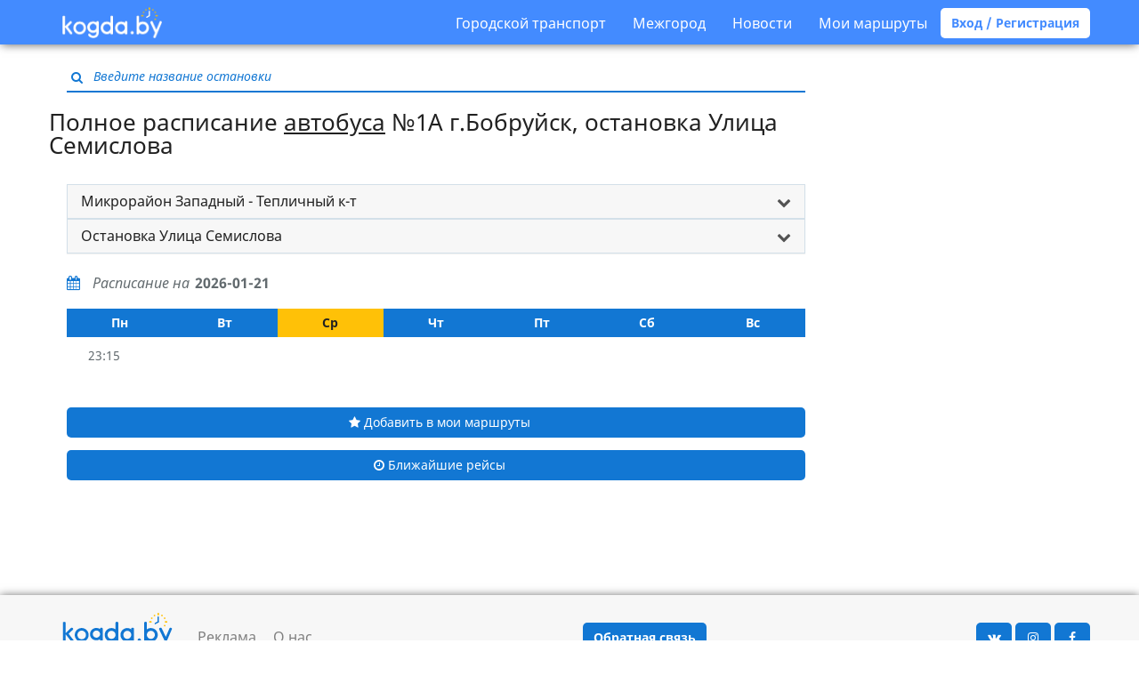

--- FILE ---
content_type: text/html; charset=UTF-8
request_url: https://kogda.by/routes/bobruisk/autobus/1%D0%90/%D0%9C%D0%B8%D0%BA%D1%80%D0%BE%D1%80%D0%B0%D0%B9%D0%BE%D0%BD%20%D0%97%D0%B0%D0%BF%D0%B0%D0%B4%D0%BD%D1%8B%D0%B9%20-%20%D0%A2%D0%B5%D0%BF%D0%BB%D0%B8%D1%87%D0%BD%D1%8B%D0%B9%20%D0%BA-%D1%82/%D0%A3%D0%BB%D0%B8%D1%86%D0%B0%20%D0%A1%D0%B5%D0%BC%D0%B8%D1%81%D0%BB%D0%BE%D0%B2%D0%B0/detailed
body_size: 10308
content:
<!DOCTYPE html>
<html lang="ru">
<head>
        <meta charset="utf-8">
<meta http-equiv="X-UA-Compatible" content="IE=edge">

    <meta name="viewport" content="width=device-width, initial-scale=1, user-scalable=no">

<meta name="csrf-token" content="Ze3tmUjJnLNWMAudOBxJHX5zi0d3Bvlvj0q1sOzP">
<meta name="description" content="Полное расписание Автобуса №1А на остановке Микрорайон Западный - Тепличный к-т на любую дату. Еженедельное обновление.">
<meta name="keywords" content="Полное расписание, Улица Семислова, 1А, Автобус, Бобруйск">

<title>Улица Семислова – Бобруйск - Kogda.by полное расписание Автобуса №1А Микрорайон Западный - Тепличный к-т</title>

<link rel="shortcut icon" type="image/png" href="/images/favicon.png"/>

<link rel="stylesheet" href="/build/css/app-9c9312a85d.css">

<link rel="apple-touch-icon" sizes="57x57" href="/images/icons/apple-touch-icon-57x57.png">
<link rel="apple-touch-icon" sizes="60x60" href="/images/icons/apple-touch-icon-60x60.png">
<link rel="apple-touch-icon" sizes="72x72" href="/images/icons/apple-touch-icon-72x72.png">
<link rel="apple-touch-icon" sizes="76x76" href="/images/icons/apple-touch-icon-76x76.png">
<link rel="apple-touch-icon" sizes="114x114" href="/images/icons/apple-touch-icon-114x114.png">
<link rel="apple-touch-icon" sizes="120x120" href="/images/icons/apple-touch-icon-120x120.png">
<link rel="apple-touch-icon" sizes="144x144" href="/images/icons/apple-touch-icon-144x144.png">
<link rel="apple-touch-icon" sizes="152x152" href="/images/icons/apple-touch-icon-152x152.png">
<link rel="apple-touch-icon" sizes="180x180" href="/images/icons/apple-touch-icon-180x180.png">
<link rel="icon" type="image/png" href="/images/icons/favicon-16x16.png" sizes="16x16">
<link rel="icon" type="image/png" href="/images/icons/favicon-32x32.png" sizes="32x32">
<link rel="icon" type="image/png" href="/images/icons/favicon-96x96.png" sizes="96x96">
<link rel="icon" type="image/png" href="/images/icons/android-chrome-192x192.png" sizes="192x192">
<meta name="msapplication-square70x70logo" content="/images/icons/smalltile.png" />
<meta name="msapplication-square150x150logo" content="/images/icons/mediumtile.png" />
<meta name="msapplication-wide310x150logo" content="/images/icons/widetile.png" />
<meta name="msapplication-square310x310logo" content="/images/icons/largetile.png" />
<script async src="https://pagead2.googlesyndication.com/pagead/js/adsbygoogle.js?client=ca-pub-1429374490460603"
     crossorigin="anonymous"></script>
<!-- Yandex.Metrika counter -->
<script type="text/javascript" >
   (function(m,e,t,r,i,k,a){m[i]=m[i]||function(){(m[i].a=m[i].a||[]).push(arguments)};
   m[i].l=1*new Date();k=e.createElement(t),a=e.getElementsByTagName(t)[0],k.async=1,k.src=r,a.parentNode.insertBefore(k,a)})
   (window, document, "script", "https://mc.yandex.ru/metrika/tag.js", "ym");

   ym(24335767, "init", {
        clickmap:true,
        trackLinks:true,
        accurateTrackBounce:true,
        webvisor:true
   });
</script>
<noscript><div><img src="https://mc.yandex.ru/watch/24335767" style="position:absolute; left:-9999px;" alt="" /></div></noscript>
<!-- /Yandex.Metrika counter -->

<!-- Global Site Tag (gtag.js) - Google Analytics -->
<script async src="https://www.googletagmanager.com/gtag/js?id=UA-33329923-2"></script>
<script>
  window.dataLayer = window.dataLayer || [];
  function gtag(){dataLayer.push(arguments)};
  gtag('js', new Date());

  gtag('config', 'UA-33329923-2');
</script>

<!-- Yandex.RTB -->
<script>window.yaContextCb=window.yaContextCb||[]</script>
<script src="https://yandex.ru/ads/system/context.js" async></script>

<!--
<script async='async' src='https://www.googletagservices.com/tag/js/gpt.js'></script>
<script>
  var googletag = googletag || {};
  googletag.cmd = googletag.cmd || [];
</script>

<script>
  googletag.cmd.push(function() {
    googletag.defineSlot('/21720500130/300-menu', [[320, 50], [300, 100]], 'div-gpt-ad-1534968369985-0').addService(googletag.pubads());
    googletag.pubads().enableSingleRequest();
    googletag.pubads().collapseEmptyDivs();
    googletag.enableServices();
  });
</script>
-->



<!-- sendpulse
<script charset="UTF-8" src="//cdn.sendpulse.com/9dae6d62c816560a842268bde2cd317d/js/push/7cc782e2fc45cc9fab95ceb0a1b5a4d2_1.js" async></script>
-->



<!-- фул скрин интернетАВ подключение библиотеки-->
<script src="https://yastatic.net/pcode/adfox/loader.js" crossorigin="anonymous"></script>
<!-- фул скрин интернетАВ подключение библиотеки-->

<!--AdFox START-- новый фулскрин ENTERNET AV>
<!--dsail-Minsk-->
<!--Площадка: EAV - Kogda.by - Fullscreen / EAV - Kogda.by - Fullscreen / EAV - Kogda.by - Fullscreen-->
<!--Категория: <не задана>-->
<!--Тип баннера: Fullscreen_mobile-->
<div id="adfox_158098076673671136"></div>
<script>
    window.Ya.adfoxCode.create({
        ownerId: 239538,
     	type: 'fullscreen',
        containerId: 'adfox_158098076673671136',
        params: {
            p1: 'ciuxh',
            p2: 'fixs'

        }
    });
</script>
<meta name="verify-admitad" content="f32f3e5437" />    </head>

<body  class="bus-stop js-detailed heading-attached" >

    <nav class="navbar navbar-default">
  <div class="container">
    <div class="navbar-header">
      <button type="button" class="menu navbar-toggle collapsed" data-toggle="collapse" data-target="#navbar-collapse" aria-expanded="false">
        <span class="icon-bar"></span>
        <span class="icon-bar"></span>
        <span class="icon-bar"></span>
      </button>

      <a class="logo " href="https://kogda.by">
        <img src="/images/logo.png" width="112px" alt="Kogda.by расписание общественного транспорта Беларуси"/>
      </a>
      <a href="/favourites" class="favourites " title="Мои маршруты">
        <i class="fa fa-star" aria-hidden="true"></i>
      </a>
    </div>

    <div class="collapse navbar-collapse" id="navbar-collapse">
      <ul class="nav navbar-nav">
      </ul>
      <ul class="nav navbar-nav navbar-right">
        <li>
          <a class="nav__link nav__link--drop" href="#">Городской транспорт</a>
          <div class="drop-down">
            <ul class="drop-down__list">
                              <li class="drop-down__item">
                  <a href="#" class="drop-down__link">
                    Минск
                  </a>
                  <div class="drop-down drop-down--lvl2">
                    <ul class="drop-down__list">
                                              <li class="drop-down__item">
                          <a href="https://kogda.by/routes/minsk/autobus" class="drop-down__link drop-down__link--xs">
                            <img src="/images/autobus.svg" alt="">
                            <span>
                              Автобус
                            </span>
                          </a>
                        </li>
                                              <li class="drop-down__item">
                          <a href="https://kogda.by/routes/minsk/trolleybus" class="drop-down__link drop-down__link--xs">
                            <img src="/images/trolleybus.svg" alt="">
                            <span>
                              Троллейбус
                            </span>
                          </a>
                        </li>
                                              <li class="drop-down__item">
                          <a href="https://kogda.by/routes/minsk/tram" class="drop-down__link drop-down__link--xs">
                            <img src="/images/tram.svg" alt="">
                            <span>
                              Трамвай
                            </span>
                          </a>
                        </li>
                                              <li class="drop-down__item">
                          <a href="https://kogda.by/routes/minsk/metro" class="drop-down__link drop-down__link--xs">
                            <img src="/images/metro.svg" alt="">
                            <span>
                              Метро
                            </span>
                          </a>
                        </li>
                                          </ul>
                  </div>
                </li>
                              <li class="drop-down__item">
                  <a href="#" class="drop-down__link">
                    Брест
                  </a>
                  <div class="drop-down drop-down--lvl2">
                    <ul class="drop-down__list">
                                              <li class="drop-down__item">
                          <a href="https://kogda.by/routes/brest/autobus" class="drop-down__link drop-down__link--xs">
                            <img src="/images/autobus.svg" alt="">
                            <span>
                              Автобус
                            </span>
                          </a>
                        </li>
                                              <li class="drop-down__item">
                          <a href="https://kogda.by/routes/brest/trolleybus" class="drop-down__link drop-down__link--xs">
                            <img src="/images/trolleybus.svg" alt="">
                            <span>
                              Троллейбус
                            </span>
                          </a>
                        </li>
                                          </ul>
                  </div>
                </li>
                              <li class="drop-down__item">
                  <a href="#" class="drop-down__link">
                    Витебск
                  </a>
                  <div class="drop-down drop-down--lvl2">
                    <ul class="drop-down__list">
                                              <li class="drop-down__item">
                          <a href="https://kogda.by/routes/vitebsk/autobus" class="drop-down__link drop-down__link--xs">
                            <img src="/images/autobus.svg" alt="">
                            <span>
                              Автобус
                            </span>
                          </a>
                        </li>
                                              <li class="drop-down__item">
                          <a href="https://kogda.by/routes/vitebsk/trolleybus" class="drop-down__link drop-down__link--xs">
                            <img src="/images/trolleybus.svg" alt="">
                            <span>
                              Троллейбус
                            </span>
                          </a>
                        </li>
                                              <li class="drop-down__item">
                          <a href="https://kogda.by/routes/vitebsk/tram" class="drop-down__link drop-down__link--xs">
                            <img src="/images/tram.svg" alt="">
                            <span>
                              Трамвай
                            </span>
                          </a>
                        </li>
                                          </ul>
                  </div>
                </li>
                              <li class="drop-down__item">
                  <a href="#" class="drop-down__link">
                    Гродно
                  </a>
                  <div class="drop-down drop-down--lvl2">
                    <ul class="drop-down__list">
                                              <li class="drop-down__item">
                          <a href="https://kogda.by/routes/grodno/autobus" class="drop-down__link drop-down__link--xs">
                            <img src="/images/autobus.svg" alt="">
                            <span>
                              Автобус
                            </span>
                          </a>
                        </li>
                                              <li class="drop-down__item">
                          <a href="https://kogda.by/routes/grodno/trolleybus" class="drop-down__link drop-down__link--xs">
                            <img src="/images/trolleybus.svg" alt="">
                            <span>
                              Троллейбус
                            </span>
                          </a>
                        </li>
                                          </ul>
                  </div>
                </li>
                              <li class="drop-down__item">
                  <a href="#" class="drop-down__link">
                    Гомель
                  </a>
                  <div class="drop-down drop-down--lvl2">
                    <ul class="drop-down__list">
                                              <li class="drop-down__item">
                          <a href="https://kogda.by/routes/gomel/autobus" class="drop-down__link drop-down__link--xs">
                            <img src="/images/autobus.svg" alt="">
                            <span>
                              Автобус
                            </span>
                          </a>
                        </li>
                                              <li class="drop-down__item">
                          <a href="https://kogda.by/routes/gomel/trolleybus" class="drop-down__link drop-down__link--xs">
                            <img src="/images/trolleybus.svg" alt="">
                            <span>
                              Троллейбус
                            </span>
                          </a>
                        </li>
                                          </ul>
                  </div>
                </li>
                              <li class="drop-down__item">
                  <a href="#" class="drop-down__link">
                    Могилев
                  </a>
                  <div class="drop-down drop-down--lvl2">
                    <ul class="drop-down__list">
                                              <li class="drop-down__item">
                          <a href="https://kogda.by/routes/mogilev/autobus" class="drop-down__link drop-down__link--xs">
                            <img src="/images/autobus.svg" alt="">
                            <span>
                              Автобус
                            </span>
                          </a>
                        </li>
                                              <li class="drop-down__item">
                          <a href="https://kogda.by/routes/mogilev/trolleybus" class="drop-down__link drop-down__link--xs">
                            <img src="/images/trolleybus.svg" alt="">
                            <span>
                              Троллейбус
                            </span>
                          </a>
                        </li>
                                          </ul>
                  </div>
                </li>
                              <li class="drop-down__item">
                  <a href="#" class="drop-down__link">
                    Барановичи
                  </a>
                  <div class="drop-down drop-down--lvl2">
                    <ul class="drop-down__list">
                                              <li class="drop-down__item">
                          <a href="https://kogda.by/routes/baranovichi/autobus" class="drop-down__link drop-down__link--xs">
                            <img src="/images/autobus.svg" alt="">
                            <span>
                              Автобус
                            </span>
                          </a>
                        </li>
                                          </ul>
                  </div>
                </li>
                              <li class="drop-down__item">
                  <a href="#" class="drop-down__link">
                    Пинск
                  </a>
                  <div class="drop-down drop-down--lvl2">
                    <ul class="drop-down__list">
                                              <li class="drop-down__item">
                          <a href="https://kogda.by/routes/pinsk/autobus" class="drop-down__link drop-down__link--xs">
                            <img src="/images/autobus.svg" alt="">
                            <span>
                              Автобус
                            </span>
                          </a>
                        </li>
                                          </ul>
                  </div>
                </li>
                              <li class="drop-down__item">
                  <a href="#" class="drop-down__link">
                    Бобруйск
                  </a>
                  <div class="drop-down drop-down--lvl2">
                    <ul class="drop-down__list">
                                              <li class="drop-down__item">
                          <a href="https://kogda.by/routes/bobruisk/autobus" class="drop-down__link drop-down__link--xs">
                            <img src="/images/autobus.svg" alt="">
                            <span>
                              Автобус
                            </span>
                          </a>
                        </li>
                                              <li class="drop-down__item">
                          <a href="https://kogda.by/routes/bobruisk/trolleybus" class="drop-down__link drop-down__link--xs">
                            <img src="/images/trolleybus.svg" alt="">
                            <span>
                              Троллейбус
                            </span>
                          </a>
                        </li>
                                          </ul>
                  </div>
                </li>
                          </ul>
          </div>
        </li>
        <li>
          <a class="nav__link nav__link--drop" href="#">Межгород</a>
          <div class="drop-down">
            <ul class="drop-down__list">
              <li class="drop-down__item">
                <a  target="_blank"  href="http://avia.kogda.by" class="drop-down__link drop-down__link--link">Самолеты</a>
              </li>
              <li class="drop-down__item">
                <a href="https://kogda.by/intercity/all_train" class="drop-down__link drop-down__link--link">Поезда</a>
              </li>
              <li class="drop-down__item">
                <a href="https://kogda.by/intercity/bus" class="drop-down__link drop-down__link--link">Автобусы</a>
              </li>
            </ul>
          </div>
        </li>
        <li><a href="https://kogda.by/news">Новости</a></li>
                  <li><a data-toggle="modal" data-target="#login-favourites">Мои маршруты</a></li>
          <a class="btn btn-default btn-rounded bold" data-toggle="modal" data-target="#login">Вход / Регистрация</a>
        
      </ul>
    </div>
  </div>
</nav>
<div class="responsive-only"><!--  <img src="https://kogda.by/images/belarus1.jpg" align="center" width="100%"> -->  
<!-- фул скрин интернетАВ-->  
<!--AdFox START-->
<!--dsail-Minsk-->
<!--Площадка: Kogda.by / Kogda.by / FullScreen_mobile-->
<!--Категория: <не задана>-->
<!--Тип баннера: Fullscreen_mobile
<div id="adfox_153838650105896078"></div>
<script>
    window.Ya.adfoxCode.create({
        ownerId: 239538,
        containerId: 'adfox_153838650105896078',
        params: {
            p1: 'ccbnw',
            p2: 'fixs',
            puid1: '',
            puid2: '',
            puid3: '',
            puid4: '',
            puid5: '',
            puid6: '',
            puid8: '',
            puid9: '',
            puid10: '',
            puid11: '',
            puid12: '',
            puid13: '',
            puid14: '',
            puid15: '',
            puid16: '',
            puid17: '',
            puid21: '',
            puid22: '',
            puid23: '',
            puid24: '',
            puid27: '',
            puid30: '',
            puid31: '',
            puid32: '',
            puid34: '',
            puid35: '',
            puid36: '',
            puid37: '',
            puid38: '',
            puid39: '',
            puid40: '',
            puid51: '',
            puid52: '',
            puid55: ''
        }
    });
</script>  
 фул скрин интернетАВ--></div>
    <main  class="container" >
        <section>
            <div class="search-block js-search-block">
    <div class="inner-addon left-addon input-container">
        <i class="fa fa-search" aria-hidden="true"></i>
        <input type="text" class="text" placeholder="Введите название остановки"/>
    </div>
</div>
                                        <h1 class="heading-embed content-block">Полное расписание <a href="https://kogda.by/routes/bobruisk/autobus">автобуса</a> №1А г.Бобруйск,
        остановка Улица Семислова </h1>
    <div class="responsive-only"><div class="text-center" style="height:130px;">
<script async src="https://pagead2.googlesyndication.com/pagead/js/adsbygoogle.js?client=ca-pub-1429374490460603"
     crossorigin="anonymous"></script>
<!-- 320-100 -->
<ins class="adsbygoogle"
     style="display:inline-block;width:320px;height:100px"
     data-ad-client="ca-pub-1429374490460603"
     data-ad-slot="1201067885"></ins>
<script>
     (adsbygoogle = window.adsbygoogle || []).push({});
</script>
</div></div>
    <div class="content-block-desktop">
        <div class="text-justify panel-group not-spaced">
    <div class="panel panel-default">
        <div class="panel-heading" role="tab" id="direction-heading">
            <h4 class="panel-title">
                <a role="button" data-toggle="collapse" data-parent="#directions" href="#direction"
                   aria-expanded="true" aria-controls="direction" class="collapsed">
                    Микрорайон Западный - Тепличный к-т
                </a>
            </h4>
        </div>
        <div id="direction" class="panel-collapse collapse" role="tabpanel" aria-labelledby="direction-heading">
            <ul class="list-group">
                                    <li class="list-group-item">
                        <a
                                href="https://kogda.by/routes/bobruisk/autobus/1%D0%90/%D0%9C%D0%B8%D0%BA%D1%80%D0%BE%D1%80%D0%B0%D0%B9%D0%BE%D0%BD%20%D0%97%D0%B0%D0%BF%D0%B0%D0%B4%D0%BD%D1%8B%D0%B9%20-%20%D0%A2%D0%B5%D0%BF%D0%BB%D0%B8%D1%87%D0%BD%D1%8B%D0%B9%20%D0%BA-%D1%82/%D0%A3%D0%BB%D0%B8%D1%86%D0%B0%20%D0%A1%D0%B5%D0%BC%D0%B8%D1%81%D0%BB%D0%BE%D0%B2%D0%B0/detailed"
                                title="Расписание автобуса №1А на остановке Микрорайон Западный - Тепличный к-т г.Бобруйск"
                        >
                            Микрорайон Западный - Тепличный к-т
                        </a>
                    </li>
                                    <li class="list-group-item">
                        <a
                                href="https://kogda.by/routes/bobruisk/autobus/1%D0%90/%D0%A2%D0%B5%D0%BF%D0%BB%D0%B8%D1%87%D0%BD%D1%8B%D0%B9%20%D0%BA-%D1%82%20-%20%D0%9C%D0%B8%D0%BA%D1%80%D0%BE%D1%80%D0%B0%D0%B9%D0%BE%D0%BD%20%D0%97%D0%B0%D0%BF%D0%B0%D0%B4%D0%BD%D1%8B%D0%B9/%D0%A3%D0%BB%D0%B8%D1%86%D0%B0%20%D0%A1%D0%B5%D0%BC%D0%B8%D1%81%D0%BB%D0%BE%D0%B2%D0%B0/detailed"
                                title="Расписание автобуса №1А на остановке Тепличный к-т - Микрорайон Западный г.Бобруйск"
                        >
                            Тепличный к-т - Микрорайон Западный
                        </a>
                    </li>
                            </ul>
        </div>
    </div>
</div>
<div class="text-justify panel-group not-spaced">
    <div class="panel panel-default">
        <div class="panel-heading" role="tab" id="busStop-heading">
            <h4 class="panel-title">
                <a role="button" data-toggle="collapse" data-parent="#busStop" href="#busStop"
                   aria-expanded="true" aria-controls="busStop" class="collapsed">
                    Остановка Улица Семислова
                </a>
            </h4>
        </div>
        <div id="busStop" class="panel-collapse collapse" role="tabpanel" aria-labelledby="busStop-heading">
            <ul class="list-group">
                                                            <li class="list-group-item">
                            <a
                                    href="https://kogda.by/routes/bobruisk/autobus/1%D0%90/%D0%9C%D0%B8%D0%BA%D1%80%D0%BE%D1%80%D0%B0%D0%B9%D0%BE%D0%BD%20%D0%97%D0%B0%D0%BF%D0%B0%D0%B4%D0%BD%D1%8B%D0%B9%20-%20%D0%A2%D0%B5%D0%BF%D0%BB%D0%B8%D1%87%D0%BD%D1%8B%D0%B9%20%D0%BA-%D1%82/%D0%A3%D0%BB%D0%B8%D1%86%D0%B0%20%D0%A1%D0%B5%D0%BC%D0%B8%D1%81%D0%BB%D0%BE%D0%B2%D0%B0/detailed"
                                    title="Расписание автобуса №1А на остановке Улица Семислова г.Бобруйск"
                            >
                                Улица Семислова
                            </a>
                        </li>
                                                                                                                    <li class="list-group-item">
                            <a
                                    href="https://kogda.by/routes/bobruisk/autobus/1%D0%90/%D0%9C%D0%B8%D0%BA%D1%80%D0%BE%D1%80%D0%B0%D0%B9%D0%BE%D0%BD%20%D0%97%D0%B0%D0%BF%D0%B0%D0%B4%D0%BD%D1%8B%D0%B9%20-%20%D0%A2%D0%B5%D0%BF%D0%BB%D0%B8%D1%87%D0%BD%D1%8B%D0%B9%20%D0%BA-%D1%82/%D0%A3%D0%BB%D0%B8%D1%86%D0%B0%20%D0%A0%D0%B5%D0%B2%D0%B8%D0%BD%D1%81%D0%BA%D0%BE%D0%B3%D0%BE/detailed"
                                    title="Расписание автобуса №1А на остановке Улица Ревинского г.Бобруйск"
                            >
                                Улица Ревинского
                            </a>
                        </li>
                                                                                                                    <li class="list-group-item">
                            <a
                                    href="https://kogda.by/routes/bobruisk/autobus/1%D0%90/%D0%9C%D0%B8%D0%BA%D1%80%D0%BE%D1%80%D0%B0%D0%B9%D0%BE%D0%BD%20%D0%97%D0%B0%D0%BF%D0%B0%D0%B4%D0%BD%D1%8B%D0%B9%20-%20%D0%A2%D0%B5%D0%BF%D0%BB%D0%B8%D1%87%D0%BD%D1%8B%D0%B9%20%D0%BA-%D1%82/%D0%9C%D0%B8%D0%BA%D1%80%D0%BE%D1%80%D0%B0%D0%B9%D0%BE%D0%BD%20%D0%97%D0%B0%D0%BF%D0%B0%D0%B4%D0%BD%D1%8B%D0%B9/detailed"
                                    title="Расписание автобуса №1А на остановке Микрорайон Западный г.Бобруйск"
                            >
                                Микрорайон Западный
                            </a>
                        </li>
                                                                                                                    <li class="list-group-item">
                            <a
                                    href="https://kogda.by/routes/bobruisk/autobus/1%D0%90/%D0%9C%D0%B8%D0%BA%D1%80%D0%BE%D1%80%D0%B0%D0%B9%D0%BE%D0%BD%20%D0%97%D0%B0%D0%BF%D0%B0%D0%B4%D0%BD%D1%8B%D0%B9%20-%20%D0%A2%D0%B5%D0%BF%D0%BB%D0%B8%D1%87%D0%BD%D1%8B%D0%B9%20%D0%BA-%D1%82/%D0%9C%D0%A7%D0%A1/detailed"
                                    title="Расписание автобуса №1А на остановке МЧС г.Бобруйск"
                            >
                                МЧС
                            </a>
                        </li>
                                                                                                                    <li class="list-group-item">
                            <a
                                    href="https://kogda.by/routes/bobruisk/autobus/1%D0%90/%D0%9C%D0%B8%D0%BA%D1%80%D0%BE%D1%80%D0%B0%D0%B9%D0%BE%D0%BD%20%D0%97%D0%B0%D0%BF%D0%B0%D0%B4%D0%BD%D1%8B%D0%B9%20-%20%D0%A2%D0%B5%D0%BF%D0%BB%D0%B8%D1%87%D0%BD%D1%8B%D0%B9%20%D0%BA-%D1%82/%D0%A1%D1%82%D1%80%D0%BE%D0%B8%D1%82%D0%B5%D0%BB%D1%8C%D0%BD%D1%8B%D0%B9%20%D0%BA%D0%BE%D0%BB%D0%BB%D0%B5%D0%B4%D0%B6/detailed"
                                    title="Расписание автобуса №1А на остановке Строительный колледж г.Бобруйск"
                            >
                                Строительный колледж
                            </a>
                        </li>
                                                                                                                    <li class="list-group-item">
                            <a
                                    href="https://kogda.by/routes/bobruisk/autobus/1%D0%90/%D0%9C%D0%B8%D0%BA%D1%80%D0%BE%D1%80%D0%B0%D0%B9%D0%BE%D0%BD%20%D0%97%D0%B0%D0%BF%D0%B0%D0%B4%D0%BD%D1%8B%D0%B9%20-%20%D0%A2%D0%B5%D0%BF%D0%BB%D0%B8%D1%87%D0%BD%D1%8B%D0%B9%20%D0%BA-%D1%82/%D0%9C%D0%B0%D1%88%D0%B8%D0%BD%D0%BE%D1%81%D1%82%D1%80%D0%BE%D0%B8%D1%82%D0%B5%D0%BB%D1%8C%D0%BD%D1%8B%D0%B9%20%D0%BA%D0%BE%D0%BB%D0%BB%D0%B5%D0%B4%D0%B6/detailed"
                                    title="Расписание автобуса №1А на остановке Машиностроительный колледж г.Бобруйск"
                            >
                                Машиностроительный колледж
                            </a>
                        </li>
                                                                                                                    <li class="list-group-item">
                            <a
                                    href="https://kogda.by/routes/bobruisk/autobus/1%D0%90/%D0%9C%D0%B8%D0%BA%D1%80%D0%BE%D1%80%D0%B0%D0%B9%D0%BE%D0%BD%20%D0%97%D0%B0%D0%BF%D0%B0%D0%B4%D0%BD%D1%8B%D0%B9%20-%20%D0%A2%D0%B5%D0%BF%D0%BB%D0%B8%D1%87%D0%BD%D1%8B%D0%B9%20%D0%BA-%D1%82/%D0%98%D0%BD%D1%84%D0%B5%D0%BA%D1%86%D0%B8%D0%BE%D0%BD%D0%BD%D0%B0%D1%8F%20%D0%B1%D0%BE%D0%BB%D1%8C%D0%BD%D0%B8%D1%86%D0%B0/detailed"
                                    title="Расписание автобуса №1А на остановке Инфекционная больница г.Бобруйск"
                            >
                                Инфекционная больница
                            </a>
                        </li>
                                                                                                                    <li class="list-group-item">
                            <a
                                    href="https://kogda.by/routes/bobruisk/autobus/1%D0%90/%D0%9C%D0%B8%D0%BA%D1%80%D0%BE%D1%80%D0%B0%D0%B9%D0%BE%D0%BD%20%D0%97%D0%B0%D0%BF%D0%B0%D0%B4%D0%BD%D1%8B%D0%B9%20-%20%D0%A2%D0%B5%D0%BF%D0%BB%D0%B8%D1%87%D0%BD%D1%8B%D0%B9%20%D0%BA-%D1%82/%D0%9A%D0%B0%D1%84%D0%B5%20%D0%A8%D0%B8%D0%BD%D0%BD%D0%B8%D0%BA/detailed"
                                    title="Расписание автобуса №1А на остановке Кафе Шинник г.Бобруйск"
                            >
                                Кафе Шинник
                            </a>
                        </li>
                                                                                                                    <li class="list-group-item">
                            <a
                                    href="https://kogda.by/routes/bobruisk/autobus/1%D0%90/%D0%9C%D0%B8%D0%BA%D1%80%D0%BE%D1%80%D0%B0%D0%B9%D0%BE%D0%BD%20%D0%97%D0%B0%D0%BF%D0%B0%D0%B4%D0%BD%D1%8B%D0%B9%20-%20%D0%A2%D0%B5%D0%BF%D0%BB%D0%B8%D1%87%D0%BD%D1%8B%D0%B9%20%D0%BA-%D1%82/%D0%9A%D0%BE%D0%BB%D1%8C%D1%86%D0%BE%20%D0%91%D0%A8%D0%9A/detailed"
                                    title="Расписание автобуса №1А на остановке Кольцо БШК г.Бобруйск"
                            >
                                Кольцо БШК
                            </a>
                        </li>
                                                                                                                    <li class="list-group-item">
                            <a
                                    href="https://kogda.by/routes/bobruisk/autobus/1%D0%90/%D0%9C%D0%B8%D0%BA%D1%80%D0%BE%D1%80%D0%B0%D0%B9%D0%BE%D0%BD%20%D0%97%D0%B0%D0%BF%D0%B0%D0%B4%D0%BD%D1%8B%D0%B9%20-%20%D0%A2%D0%B5%D0%BF%D0%BB%D0%B8%D1%87%D0%BD%D1%8B%D0%B9%20%D0%BA-%D1%82/%D0%98%D0%BD%D1%81%D1%82%D0%B8%D1%82%D1%83%D1%82/detailed"
                                    title="Расписание автобуса №1А на остановке Институт г.Бобруйск"
                            >
                                Институт
                            </a>
                        </li>
                                                                                                                    <li class="list-group-item">
                            <a
                                    href="https://kogda.by/routes/bobruisk/autobus/1%D0%90/%D0%9C%D0%B8%D0%BA%D1%80%D0%BE%D1%80%D0%B0%D0%B9%D0%BE%D0%BD%20%D0%97%D0%B0%D0%BF%D0%B0%D0%B4%D0%BD%D1%8B%D0%B9%20-%20%D0%A2%D0%B5%D0%BF%D0%BB%D0%B8%D1%87%D0%BD%D1%8B%D0%B9%20%D0%BA-%D1%82/%D0%B7%D0%B0%D0%B2%D0%BE%D0%B4%20%D0%90%D0%B3%D1%80%D0%BE%D0%BC%D0%B0%D1%88/detailed"
                                    title="Расписание автобуса №1А на остановке завод Агромаш г.Бобруйск"
                            >
                                завод Агромаш
                            </a>
                        </li>
                                                                                                                    <li class="list-group-item">
                            <a
                                    href="https://kogda.by/routes/bobruisk/autobus/1%D0%90/%D0%9C%D0%B8%D0%BA%D1%80%D0%BE%D1%80%D0%B0%D0%B9%D0%BE%D0%BD%20%D0%97%D0%B0%D0%BF%D0%B0%D0%B4%D0%BD%D1%8B%D0%B9%20-%20%D0%A2%D0%B5%D0%BF%D0%BB%D0%B8%D1%87%D0%BD%D1%8B%D0%B9%20%D0%BA-%D1%82/%D0%A3%D0%BB%D0%B8%D1%86%D0%B0%20%D0%A8%D0%B8%D0%BD%D0%BD%D0%B0%D1%8F/detailed"
                                    title="Расписание автобуса №1А на остановке Улица Шинная г.Бобруйск"
                            >
                                Улица Шинная
                            </a>
                        </li>
                                                                                                                    <li class="list-group-item">
                            <a
                                    href="https://kogda.by/routes/bobruisk/autobus/1%D0%90/%D0%9C%D0%B8%D0%BA%D1%80%D0%BE%D1%80%D0%B0%D0%B9%D0%BE%D0%BD%20%D0%97%D0%B0%D0%BF%D0%B0%D0%B4%D0%BD%D1%8B%D0%B9%20-%20%D0%A2%D0%B5%D0%BF%D0%BB%D0%B8%D1%87%D0%BD%D1%8B%D0%B9%20%D0%BA-%D1%82/%D0%9C%D0%B8%D0%BA%D1%80%D0%BE%D1%80%D0%B0%D0%B9%D0%BE%D0%BD%20%E2%84%96%205/detailed"
                                    title="Расписание автобуса №1А на остановке Микрорайон № 5 г.Бобруйск"
                            >
                                Микрорайон № 5
                            </a>
                        </li>
                                                                                                                    <li class="list-group-item">
                            <a
                                    href="https://kogda.by/routes/bobruisk/autobus/1%D0%90/%D0%9C%D0%B8%D0%BA%D1%80%D0%BE%D1%80%D0%B0%D0%B9%D0%BE%D0%BD%20%D0%97%D0%B0%D0%BF%D0%B0%D0%B4%D0%BD%D1%8B%D0%B9%20-%20%D0%A2%D0%B5%D0%BF%D0%BB%D0%B8%D1%87%D0%BD%D1%8B%D0%B9%20%D0%BA-%D1%82/%D0%A0%D1%8B%D0%BD%D0%BE%D0%BA%20%D0%A1%D0%B5%D0%B2%D0%B5%D1%80%D0%BD%D1%8B%D0%B9/detailed"
                                    title="Расписание автобуса №1А на остановке Рынок Северный г.Бобруйск"
                            >
                                Рынок Северный
                            </a>
                        </li>
                                                                                                                    <li class="list-group-item">
                            <a
                                    href="https://kogda.by/routes/bobruisk/autobus/1%D0%90/%D0%9C%D0%B8%D0%BA%D1%80%D0%BE%D1%80%D0%B0%D0%B9%D0%BE%D0%BD%20%D0%97%D0%B0%D0%BF%D0%B0%D0%B4%D0%BD%D1%8B%D0%B9%20-%20%D0%A2%D0%B5%D0%BF%D0%BB%D0%B8%D1%87%D0%BD%D1%8B%D0%B9%20%D0%BA-%D1%82/%D0%A2%D0%AD%D0%A6-2/detailed"
                                    title="Расписание автобуса №1А на остановке ТЭЦ-2 г.Бобруйск"
                            >
                                ТЭЦ-2
                            </a>
                        </li>
                                                                                                                    <li class="list-group-item">
                            <a
                                    href="https://kogda.by/routes/bobruisk/autobus/1%D0%90/%D0%9C%D0%B8%D0%BA%D1%80%D0%BE%D1%80%D0%B0%D0%B9%D0%BE%D0%BD%20%D0%97%D0%B0%D0%BF%D0%B0%D0%B4%D0%BD%D1%8B%D0%B9%20-%20%D0%A2%D0%B5%D0%BF%D0%BB%D0%B8%D1%87%D0%BD%D1%8B%D0%B9%20%D0%BA-%D1%82/%D0%A1%D1%82%D1%80%D0%BE%D0%B8%D1%82%D0%B5%D0%BB%D1%8C%D0%BD%D0%BE%D0%B5%20%D1%83%D0%BF%D1%80%D0%B0%D0%B2%D0%BB%D0%B5%D0%BD%D0%B8%D0%B5%20%D0%A2%D0%AD%D0%A6-2/detailed"
                                    title="Расписание автобуса №1А на остановке Строительное управление ТЭЦ-2 г.Бобруйск"
                            >
                                Строительное управление ТЭЦ-2
                            </a>
                        </li>
                                                                                                                    <li class="list-group-item">
                            <a
                                    href="https://kogda.by/routes/bobruisk/autobus/1%D0%90/%D0%9C%D0%B8%D0%BA%D1%80%D0%BE%D1%80%D0%B0%D0%B9%D0%BE%D0%BD%20%D0%97%D0%B0%D0%BF%D0%B0%D0%B4%D0%BD%D1%8B%D0%B9%20-%20%D0%A2%D0%B5%D0%BF%D0%BB%D0%B8%D1%87%D0%BD%D1%8B%D0%B9%20%D0%BA-%D1%82/%D0%A3%D0%BB%D0%B8%D1%86%D0%B0%20%D0%AD%D0%BD%D0%B5%D1%80%D0%B3%D0%B5%D1%82%D0%B8%D0%BA%D0%BE%D0%B2/detailed"
                                    title="Расписание автобуса №1А на остановке Улица Энергетиков г.Бобруйск"
                            >
                                Улица Энергетиков
                            </a>
                        </li>
                                                                                                                    <li class="list-group-item">
                            <a
                                    href="https://kogda.by/routes/bobruisk/autobus/1%D0%90/%D0%9C%D0%B8%D0%BA%D1%80%D0%BE%D1%80%D0%B0%D0%B9%D0%BE%D0%BD%20%D0%97%D0%B0%D0%BF%D0%B0%D0%B4%D0%BD%D1%8B%D0%B9%20-%20%D0%A2%D0%B5%D0%BF%D0%BB%D0%B8%D1%87%D0%BD%D1%8B%D0%B9%20%D0%BA-%D1%82/%D0%A2%D0%B5%D0%BF%D0%BB%D0%B8%D1%87%D0%BD%D1%8B%D0%B9%20%D0%BA%D0%BE%D0%BC%D0%B1%D0%B8%D0%BD%D0%B0%D1%82/detailed"
                                    title="Расписание автобуса №1А на остановке Тепличный комбинат г.Бобруйск"
                            >
                                Тепличный комбинат
                            </a>
                        </li>
                                                                                                                    <li class="list-group-item">
                            <a
                                    href="https://kogda.by/routes/bobruisk/autobus/1%D0%90/%D0%9C%D0%B8%D0%BA%D1%80%D0%BE%D1%80%D0%B0%D0%B9%D0%BE%D0%BD%20%D0%97%D0%B0%D0%BF%D0%B0%D0%B4%D0%BD%D1%8B%D0%B9%20-%20%D0%A2%D0%B5%D0%BF%D0%BB%D0%B8%D1%87%D0%BD%D1%8B%D0%B9%20%D0%BA-%D1%82/%D0%A2%D0%B5%D0%BF%D0%BB%D0%B8%D1%87%D0%BD%D1%8B%D0%B9%20%D0%BA%D0%BE%D0%BC%D0%B1%D0%B8%D0%BD%D0%B0%D1%82%20%28%D0%BA%D0%BE%D0%BD%D0%B5%D1%87%D0%BD%D0%B0%D1%8F%29/detailed"
                                    title="Расписание автобуса №1А на остановке Тепличный комбинат (конечная) г.Бобруйск"
                            >
                                Тепличный комбинат (конечная)
                            </a>
                        </li>
                                                                                                                                                                                                </ul>
        </div>
    </div>
</div>
        <div class="date-selection-block content-block">
            <i class="fa fa-calendar" aria-hidden="true"></i> Расписание на <input readonly type="text" class="picker" id="date-picker" value="21.01.2026"/>
        </div>
        <div class="days-of-week">
                            <span data-date="2026-01-26" class="js-change-day day-of-week ">Пн</span>
                            <span data-date="2026-01-27" class="js-change-day day-of-week ">Вт</span>
                            <span data-date="2026-01-21" class="js-change-day day-of-week  active ">Ср</span>
                            <span data-date="2026-01-22" class="js-change-day day-of-week ">Чт</span>
                            <span data-date="2026-01-23" class="js-change-day day-of-week ">Пт</span>
                            <span data-date="2026-01-24" class="js-change-day day-of-week ">Сб</span>
                            <span data-date="2026-01-25" class="js-change-day day-of-week ">Вс</span>
                    </div>

          <div class="timetable-full content-block js-timetable-full" >
                                <span class="time">23:15</span>
                        </div>

          <div class="js-no-routes no-routes text-center"  style="display: none" >
            <p><i class="fa fa-exclamation-triangle" aria-hidden="true"></i> На выбранную дату у маршрута рейсов нет</p>
          </div>


        <div class="text-center actions-block detailed">
                            <button class="btn btn-primary btn-toggler btn-wide btn-rounded desktop-narrow" data-toggle="modal" data-target="#login-favourites">
                    <span class="add"><i class="fa fa-star" aria-hidden="true"></i> Добавить в мои маршруты</span>
                </button>
                            <a href="https://kogda.by/routes/bobruisk/autobus/1%D0%90/%D0%9C%D0%B8%D0%BA%D1%80%D0%BE%D1%80%D0%B0%D0%B9%D0%BE%D0%BD%20%D0%97%D0%B0%D0%BF%D0%B0%D0%B4%D0%BD%D1%8B%D0%B9%20-%20%D0%A2%D0%B5%D0%BF%D0%BB%D0%B8%D1%87%D0%BD%D1%8B%D0%B9%20%D0%BA-%D1%82/%D0%A3%D0%BB%D0%B8%D1%86%D0%B0%20%D0%A1%D0%B5%D0%BC%D0%B8%D1%81%D0%BB%D0%BE%D0%B2%D0%B0" class="btn btn-primary btn-wide btn-rounded desktop-narrow"><i class="fa fa-clock-o" aria-hidden="true"></i> Ближайшие рейсы</a>
        </div>
    </div>
    <div class="responsive-only"><div class="text-center vertically-spaced">
<!--AdFox START-->
<!--dsail-Minsk-->
<!--Площадка: EAV - Kogda.by - 300х250 640x1000 / EAV - Kogda.by - 300х250 640x1000 / EAV - Kogda.by - 300х250 640x1000-->
<!--Категория: <не задана>-->
<!--Тип баннера: 640*1000-->
<div id="adfox_158098067577397560"></div>
<script>
    window.Ya.adfoxCode.create({
        ownerId: 239538,
        containerId: 'adfox_158098067577397560',
        params: {
            p1: 'ciuxi',
            p2: 'fork'
        }
    });
</script>
</div></div>
        </section>
        <aside>
                    </aside>
    </main>

    <footer class="text-center">
    <div class="container">
        <div class="form-group">
            <a class="ads-button" href="https://kogda.by/ads">Реклама</a>
            <a class="ads-button" href="https://kogda.by/contact">О нас</a>
        </div>
        <div class="form-group complaints">
            <button type="button" class="btn btn-primary btn-rounded bold" data-toggle="modal" data-target="#helps">Обратная связь</button>
        </div>
        <div class="form-group">
            <div class="socials">
                <a href="https://vk.com/kogdaby" class="btn btn-primary btn-rounded btn-social" target="blank"><i class="fa fa-vk" aria-hidden="true"></i></a>
<a href="https://www.instagram.com/kogdaby/?ref=badge" class="btn btn-primary btn-rounded btn-social" target="blank"><i class="fa fa-instagram" aria-hidden="true"></i></a>
<a href="https://www.facebook.com/kogda.by/" class="btn btn-primary btn-rounded btn-social" target="blank"><i class="fa fa-facebook" aria-hidden="true"></i> </a>
            </div>
        </div>
        <div class="branding">
            <a class="hidden-md hidden-sm hidden-xs logo " href="https://kogda.by">
                <img src="/images/logo-alt.svg" class="logo" alt="Kogda.by расписание транспорта">
            </a>
            <p class="text-muted">© 2012-2026 Kogda.by</p>
        </div>
    </div>
</footer>
    <div class="modal fade" id="login" tabindex="-1" role="dialog" aria-labelledby="loginLabel">
    <div class="modal-dialog" role="document">
        <div class="modal-content">
            <div class="modal-header">
            <button type="button" class="close" data-dismiss="modal" aria-label="Close"><span
                        aria-hidden="true">&times;</span></button>
        </div>
        <div>
    <ul class="nav nav-tabs modal-navigation  absolute " role="tablist">
        <li role="presentation" class=" active "><a href="#signin" aria-controls="home" role="tab" data-toggle="tab">Вход</a></li>
        <li role="presentation" class=""><a href="#signup" aria-controls="profile" role="tab" data-toggle="tab">Регистрация</a></li>
    </ul>

    <div class="tab-content modal-login-content">
        <div role="tabpanel" class="tab-pane  active in " id="signin">
            <div class="text-center content-block caption">
                                    <p>Вход</p>
                               </div>
            <br>
            <form class="form-horizontal" method="POST" action="https://kogda.by/login">
    <input type="hidden" name="_token" value="Ze3tmUjJnLNWMAudOBxJHX5zi0d3Bvlvj0q1sOzP">
            <div class="form-group">
        <div class="col-lg-6 col-lg-offset-3 col-xs-10 col-xs-offset-1">
            <input placeholder="E-Mail адрес" id="email" type="email" class="form-control" name="email" value="" required autofocus>

                    </div>
    </div>

    <div class="form-group">
        <div class="col-lg-6 col-lg-offset-3 col-xs-10 col-xs-offset-1">
            <input placeholder="Пароль" id="password" type="password" class="form-control" name="password" required>

                    </div>
    </div>

    <div class="form-group">
        <div class="col-lg-6 col-lg-offset-3 col-xs-10 col-xs-offset-1">
            <div class="checkbox">
                <label>
                    <input type="checkbox" name="remember" > Запомнить меня
                </label>
            </div>
        </div>
    </div>

    <div class="row">
        <div class="col-lg-6 col-lg-offset-3 col-xs-10 col-xs-offset-1">
            <button type="submit" class="btn btn-primary btn-block bold  btn-rounded">
                Войти
            </button>
        </div>
    </div>
    <div class="row">
        <div class="col-lg-6 col-lg-offset-3 col-xs-10 col-xs-offset-1">
            <a href="https://kogda.by/password/reset">
                Забыли пароль?
            </a>
        </div>
    </div>
</form>            <br>
            <div class="row">
                <div class="col-lg-6 col-lg-offset-3 col-xs-10 col-xs-offset-1 text-center">
                    <p>Вход через социальные сети</p>
                    <div class="socials text-center">
                        <a href="/social_login/vkontakte" class="btn btn-primary btn-rounded btn-social"><i class="fa fa-vk" aria-hidden="true"></i></a>
                        <a href="/social_login/facebook" class="btn btn-primary btn-rounded btn-social"><i class="fa fa-facebook" aria-hidden="true"></i> </a>
                    </div>
                </div>
            </div>
            <br>
        </div>
        <div role="tabpanel" class="tab-pane  " id="signup">
            <div class="text-center content-block caption">
                                    <p>Регистрация</p>
                            </div>
            <div class="row">
                <div class="col-xs-11 col-xs-offset-1">
                    <p>Зарегистрируйтесь, чтобы сохранять только нужные вам
                        маршруты общественного транспорта.</p>
                </div>
            </div>
            <form class="form-horizontal" method="POST" action="https://kogda.by/register">
    <input type="hidden" name="_token" value="Ze3tmUjJnLNWMAudOBxJHX5zi0d3Bvlvj0q1sOzP">
        <div class="form-group">
        <div class="col-lg-6 col-lg-offset-3 col-xs-10 col-xs-offset-1">
            <input id="name" type="text" class="form-control" name="name" value="" required
                   autofocus placeholder="Ваше имя">
                    </div>
    </div>

    <div class="form-group">
        <div class="col-lg-6 col-lg-offset-3 col-xs-10 col-xs-offset-1">
            <input id="email" type="email" class="form-control" name="email" value="" required
                   placeholder="E-Mail адрес">
                    </div>
    </div>

    <div class="form-group">
        <div class="col-lg-6 col-lg-offset-3 col-xs-10 col-xs-offset-1">
            <input id="password" type="password" class="form-control" name="password" placeholder="Пароль" required>
                    </div>
    </div>

    <div class="form-group">
        <div class="col-lg-6 col-lg-offset-3 col-xs-10 col-xs-offset-1">
            <div class="checkbox">
                <input type="hidden" name="subscribed" value="0">
                <label>
                    <input type="checkbox" name="subscribed" value="1" checked> Я хочу получать
                    информацию об изменении маршрутов на мой email
                </label>
                            </div>
        </div>
    </div>

    <div class="form-group">
        <div class="col-lg-6 col-lg-offset-3 col-xs-10 col-xs-offset-1">
            <button type="submit" class="btn btn-primary btn-block bold btn-rounded btn-cel1">
                Зарегистрироваться
            </button>
        </div>
    </div>
</form>            <div class="row">
                <div class="col-lg-6 col-lg-offset-3 col-xs-10 col-xs-offset-1 text-center">
                    <p>Или воспользуйтесь быстрой
                        регистрацией через социальный сети</p>
                    <div class="socials text-center">
                        <a href="/social_login/vkontakte" class="btn btn-primary btn-rounded btn-social"><i class="fa fa-vk" aria-hidden="true"></i></a>
                        <a href="/social_login/facebook" class="btn btn-primary btn-rounded btn-social"><i class="fa fa-facebook" aria-hidden="true"></i> </a>
                    </div>
                </div>
            </div>
            <br>
        </div>
    </div>
</div>
        </div>
    </div>
</div>
    <div class="modal fade" id="login-favourites" tabindex="-1" role="dialog" aria-labelledby="login-favouritesLabel">
    <div class="modal-dialog" role="document">
        <div class="modal-content">
            <div class="modal-header">
            <button type="button" class="close" data-dismiss="modal" aria-label="Close"><span
                        aria-hidden="true">&times;</span></button>
        </div>
        <div>
    <ul class="nav nav-tabs modal-navigation  absolute " role="tablist">
        <li role="presentation" class=" active "><a href="#signin-fav" aria-controls="home" role="tab" data-toggle="tab">Вход</a></li>
        <li role="presentation" class=""><a href="#signup-fav" aria-controls="profile" role="tab" data-toggle="tab">Регистрация</a></li>
    </ul>

    <div class="tab-content modal-login-content">
        <div role="tabpanel" class="tab-pane  active in " id="signin-fav">
            <div class="text-center content-block caption">
                                    <p>Вход</p>
                               </div>
            <br>
            <form class="form-horizontal" method="POST" action="https://kogda.by/login">
    <input type="hidden" name="_token" value="Ze3tmUjJnLNWMAudOBxJHX5zi0d3Bvlvj0q1sOzP">
            <div class="form-group">
        <div class="col-lg-6 col-lg-offset-3 col-xs-10 col-xs-offset-1">
            <input placeholder="E-Mail адрес" id="email" type="email" class="form-control" name="email" value="" required autofocus>

                    </div>
    </div>

    <div class="form-group">
        <div class="col-lg-6 col-lg-offset-3 col-xs-10 col-xs-offset-1">
            <input placeholder="Пароль" id="password" type="password" class="form-control" name="password" required>

                    </div>
    </div>

    <div class="form-group">
        <div class="col-lg-6 col-lg-offset-3 col-xs-10 col-xs-offset-1">
            <div class="checkbox">
                <label>
                    <input type="checkbox" name="remember" > Запомнить меня
                </label>
            </div>
        </div>
    </div>

    <div class="row">
        <div class="col-lg-6 col-lg-offset-3 col-xs-10 col-xs-offset-1">
            <button type="submit" class="btn btn-primary btn-block bold  btn-rounded">
                Войти
            </button>
        </div>
    </div>
    <div class="row">
        <div class="col-lg-6 col-lg-offset-3 col-xs-10 col-xs-offset-1">
            <a href="https://kogda.by/password/reset">
                Забыли пароль?
            </a>
        </div>
    </div>
</form>            <br>
            <div class="row">
                <div class="col-lg-6 col-lg-offset-3 col-xs-10 col-xs-offset-1 text-center">
                    <p>Вход через социальные сети</p>
                    <div class="socials text-center">
                        <a href="/social_login/vkontakte" class="btn btn-primary btn-rounded btn-social"><i class="fa fa-vk" aria-hidden="true"></i></a>
                        <a href="/social_login/facebook" class="btn btn-primary btn-rounded btn-social"><i class="fa fa-facebook" aria-hidden="true"></i> </a>
                    </div>
                </div>
            </div>
            <br>
        </div>
        <div role="tabpanel" class="tab-pane  " id="signup-fav">
            <div class="text-center content-block caption">
                                    <p>Регистрация</p>
                            </div>
            <div class="row">
                <div class="col-xs-11 col-xs-offset-1">
                    <p>Зарегистрируйтесь, чтобы сохранять только нужные вам
                        маршруты общественного транспорта.</p>
                </div>
            </div>
            <form class="form-horizontal" method="POST" action="https://kogda.by/register">
    <input type="hidden" name="_token" value="Ze3tmUjJnLNWMAudOBxJHX5zi0d3Bvlvj0q1sOzP">
        <div class="form-group">
        <div class="col-lg-6 col-lg-offset-3 col-xs-10 col-xs-offset-1">
            <input id="name" type="text" class="form-control" name="name" value="" required
                   autofocus placeholder="Ваше имя">
                    </div>
    </div>

    <div class="form-group">
        <div class="col-lg-6 col-lg-offset-3 col-xs-10 col-xs-offset-1">
            <input id="email" type="email" class="form-control" name="email" value="" required
                   placeholder="E-Mail адрес">
                    </div>
    </div>

    <div class="form-group">
        <div class="col-lg-6 col-lg-offset-3 col-xs-10 col-xs-offset-1">
            <input id="password" type="password" class="form-control" name="password" placeholder="Пароль" required>
                    </div>
    </div>

    <div class="form-group">
        <div class="col-lg-6 col-lg-offset-3 col-xs-10 col-xs-offset-1">
            <div class="checkbox">
                <input type="hidden" name="subscribed" value="0">
                <label>
                    <input type="checkbox" name="subscribed" value="1" checked> Я хочу получать
                    информацию об изменении маршрутов на мой email
                </label>
                            </div>
        </div>
    </div>

    <div class="form-group">
        <div class="col-lg-6 col-lg-offset-3 col-xs-10 col-xs-offset-1">
            <button type="submit" class="btn btn-primary btn-block bold btn-rounded btn-cel1">
                Зарегистрироваться
            </button>
        </div>
    </div>
</form>            <div class="row">
                <div class="col-lg-6 col-lg-offset-3 col-xs-10 col-xs-offset-1 text-center">
                    <p>Или воспользуйтесь быстрой
                        регистрацией через социальный сети</p>
                    <div class="socials text-center">
                        <a href="/social_login/vkontakte" class="btn btn-primary btn-rounded btn-social"><i class="fa fa-vk" aria-hidden="true"></i></a>
                        <a href="/social_login/facebook" class="btn btn-primary btn-rounded btn-social"><i class="fa fa-facebook" aria-hidden="true"></i> </a>
                    </div>
                </div>
            </div>
            <br>
        </div>
    </div>
</div>        <div class="col-lg-8 col-lg-offset-2 col-xs-10 col-xs-offset-1 no-float favourites-explanation"><p>Зарегистрируйтесь или войдите в свой аккаунт чтобы сохранять Ваши любимые маршруты для быстрого доступа к ним</p></div>
        </div>
    </div>
</div>

<div class="modal fade" id="complaints" tabindex="-1" role="dialog" aria-labelledby="complaintsLabel">
    <div class="modal-dialog" role="document">
        <div class="modal-content">
            <div class="modal-header">
        <button type="button" class="close" data-dismiss="modal" aria-label="Close"><span
                    aria-hidden="true">&times;</span></button>
    </div>
    <div class="row">
        <div class="text-center caption content-block">
            
            <p>Напишите нам!</p>
        </div>
    </div>
    <div>
        <form class="form-horizontal" method="POST" action="https://kogda.by/complaints">
    <input type="hidden" name="_token" value="Ze3tmUjJnLNWMAudOBxJHX5zi0d3Bvlvj0q1sOzP">

    <div class="form-group">
        <div class="col-lg-6 col-lg-offset-3 col-xs-10 col-xs-offset-1">
            <input id="name" type="text" class="form-control" name="name" value="" required
                   autofocus placeholder="Ваше имя">

                    </div>
    </div>

    <div class="form-group">
        <div class="col-lg-6 col-lg-offset-3 col-xs-10 col-xs-offset-1">
            <input id="email" type="email" class="form-control" name="email" value="" required
                   placeholder="E-mail">

                    </div>
    </div>

    <div class="form-group">
        <div class="col-lg-6 col-lg-offset-3 col-xs-10 col-xs-offset-1">
            <textarea title="Текст жалобы" placeholder="Текст сообщения" name="text" id="" cols="30" rows="5" class="form-control" required></textarea>
                    </div>
    </div>

    <div class="form-group">
        <div class="col-lg-6 col-lg-offset-3 col-xs-10 col-xs-offset-1">
            <button type="submit" class="btn btn-primary btn-block bold btn-rounded btn-cel2">
                Отправить
            </button>
        </div>
    </div>
    <br>
</form>    </div>
    <div class="popup-info">
        <p>Kogda.by не является сайтом автопарка. Если транспорт опоздал - мы не сможем повлиять. Но мы можем оперативно внести изменения в расписание, если оно с ошибкой. Помогите другим людям быть вовремя!</p>
    </div>
        </div>
    </div>
</div>

<div class="modal fade" id="helps" tabindex="-1" role="dialog" aria-labelledby="helpsLabel">
    <div class="modal-dialog" role="document">
        <div class="modal-content">
            <div class="modal-header">
        <button type="button" class="close" data-dismiss="modal" aria-label="Close"><span aria-hidden="true">&times;</span></button>
    </div>
    <div class="text-center content-block modal-title">
        <p>Здравствуйте! Чем мы можем Вам помочь?</p>
    </div>
    <div class="accordion">
        <div class="accordion__wrap">
                        <div class="accordion__item">
                <div class="accordion__name">
                   Автобус/троллейбус/трамвай отклонился от расписания
                </div>
                <div class="accordion__data">
                    <p>Согласно&nbsp;Правил автомобильных перевозок пассажиров, утвержденных постановлением Совета Министров Республики Беларусь от 30.06.2008 г. №972, при городских перевозках пассажиров допустимы отклонения от графика от -5 до +3 мин.</p>

<p>Более значительные опоздания по времени могут иметь место по причине транспортных заторов, сложной дорожной обстановки и т.п&nbsp;</p>

<p>Вы можете обратится с вопросом в автобусный, троллейбусный или трамвайный парка своего города -&nbsp;<a href="https://kogda.by/news/100">контактные данные парков</a>.</p>
                </div>
            </div>
                        <div class="accordion__item">
                <div class="accordion__name">
                   Автобус/троллейбус/трамвай не пришел
                </div>
                <div class="accordion__data">
                    <p>Мы являемся справочным сайтом и не несем ответсвенность за соблюдение расписания водителями.</p>

<p>Зачастую отсутсвие транспорта связано с поломкой или дорожной обстановкой в городе.&nbsp;Вы можете обратится с вопросом в автобусный, троллейбусный или трамвайный парка своего города - <a href="https://kogda.by/news/100">контактные данные парков</a>.</p>

<p>Так же существует вероятность что расписание было изменено и на сайте является неактуальным.&nbsp;Вы можете сообщить нам б этом, если на остановке указано отличное от нашего расписание. Мы незамедлительно проведем проверку и внесем изменение, что бы другие люди не попали в вашу ситуацию.</p>

<p>Спасибо вам за помощь!</p>
                </div>
            </div>
                        <div class="accordion__item">
                <div class="accordion__name">
                   На сайте указано неверное расписание
                </div>
                <div class="accordion__data">
                    <p>Если вы выявили, что на сайте Kogda.by отображается неверное расписание, то напишите нам об этом на почту help@kogda.by или нажмите на пункт &quot;Другое&quot; в конце списка вопросов, что бы вызвать контактную форму сайта.</p>

<p><strong>! Убедитесь что вы не ошиблись:</strong></p>

<p>Пользователи часто просматривают расписание транспорта в противоположном направлении следования&nbsp;от нужного, что вводит их в заблуждение.</p>

<p>&nbsp;</p>
                </div>
            </div>
                        <div class="accordion__item">
                <div class="accordion__name">
                   Я потерял вещи в городском транспорте, помогите!
                </div>
                <div class="accordion__data">
                    <p>Не волнуйтесь, мы ежедневно получаем несколько писем на данную тему. Хорошая новость заключается в том,&nbsp;что вы (или ваш ребенок) не одиноки в данной беде;)</p>

<p>Для поиска ваших вещей вам необходимо обратится к диспетчеру автобусного/троллейбусного парка вашего города.</p>

<p>Контактные данные диспетчеров&nbsp;можно посмотреть в статье - <a href="https://kogda.by/news/100">Контактные данные автобусных, троллейбусных и трамвайных парков</a>.</p>
                </div>
            </div>
                        <div class="accordion__item">
                <div class="accordion__name">
                   ЖД: Мне не пришел билет на почту, что делать?
                </div>
                <div class="accordion__data">
                    <ol>
	<li>Проверьте папку спам на вашем почтовом ящике.</li>
	<li>В случае если почта пуста, но вы получили sms с номером заказа, то авторизируйтесь в <a href="https://kogda.by/news/99">личном кабинете</a>. Если покупка совершена успешно, то там будет ваш билет и возможность пройти/отменить электронную регистрацию. Если вы совершали несколько покупок, то для каждого номера заказа создается отдельный кабинет.</li>
	<li>Возможно не прошел платеж, проверьте ваш счет на предмет отклоненных транзакций или возвращенных средств.</li>
	<li>В случае, если проблема не будет решена, пришлите номер заказа на почту help@kogda.by, либо нажмите на последний пункт данного окна &quot;Другое&quot; о оставьте свое сообщение.</li>
</ol>
                </div>
            </div>
                        <div class="accordion__item">
                <div class="accordion__name">
                   ЖД: Электронная регистрация, печать билета
                </div>
                <div class="accordion__data">
                    <p>Вы можете получить полную информацию о вашем билете в <a href="https://kogda.by/news/99">личном кабинет</a>е. Он создается автоматически при покупке билета и не требует регистрации.</p>

<p><strong>В&nbsp;личном кабинете вы можете:</strong></p>

<ul>
	<li>Пройти или отменить электронную&nbsp;регистрацию.</li>
	<li>Скачать бланк электронного проездного документа.</li>
	<li>Оформить возврат билета.</li>
	<li>Задать вопрос специалисту по вашему заказу.</li>
</ul>
                </div>
            </div>
                        <div class="accordion__item">
                <div class="accordion__name">
                   ЖД: Возврат билета
                </div>
                <div class="accordion__data">
                    <p><strong>Вернуть билет можно двумя способами:</strong></p>

<p>1) Обратится в ЖД кассу с паспортом.</p>

<p>2) Через <a href="https://kogda.by/news/99">личный кабинет</a>.</p>

<p><strong>! При возврате билета не учитывается комиссия системы за обсулуживание.</strong></p>
                </div>
            </div>
                        <div class="accordion__item">
                <div class="accordion__name">
                    <a class="close-modal" href="#" data-toggle="modal" data-target="#complaints"  data-dismiss="modal" aria-label="Close">
                        Другое
                    </a>
                </div>
            </div>
        </div>
    </div>
        </div>
    </div>
</div>



  <script>
    var pageData = {
      city: 'bobruisk',
      transport: 'autobus',
      route: '1А',
      direction: 'Микрорайон Западный - Тепличный к-т',
      busStop: 'Улица Семислова'
    };
  </script>

      <script src="/build/js/bundle-b71f6abd66.min.js" ></script>
<script src="/build/js/app-2a4a939a98.js" ></script>


<script type="text/javascript">

			jQuery('.btn.btn-primary.btn-rounded.btn-social').click(function(){

				yaCounter24335767.reachGoal('soc-seti');

			});

			jQuery('.btn-cel1').click(function(){

				yaCounter24335767.reachGoal('forma-obratnoj-svyazi');

			});

			jQuery('.btn-cel2').click(function(){

				yaCounter24335767.reachGoal('registraciya');

			});

			
</script>


</body>
</html>


--- FILE ---
content_type: text/html; charset=utf-8
request_url: https://www.google.com/recaptcha/api2/aframe
body_size: 265
content:
<!DOCTYPE HTML><html><head><meta http-equiv="content-type" content="text/html; charset=UTF-8"></head><body><script nonce="BoVxpzceogReuhDoVbxa2Q">/** Anti-fraud and anti-abuse applications only. See google.com/recaptcha */ try{var clients={'sodar':'https://pagead2.googlesyndication.com/pagead/sodar?'};window.addEventListener("message",function(a){try{if(a.source===window.parent){var b=JSON.parse(a.data);var c=clients[b['id']];if(c){var d=document.createElement('img');d.src=c+b['params']+'&rc='+(localStorage.getItem("rc::a")?sessionStorage.getItem("rc::b"):"");window.document.body.appendChild(d);sessionStorage.setItem("rc::e",parseInt(sessionStorage.getItem("rc::e")||0)+1);localStorage.setItem("rc::h",'1768962091972');}}}catch(b){}});window.parent.postMessage("_grecaptcha_ready", "*");}catch(b){}</script></body></html>